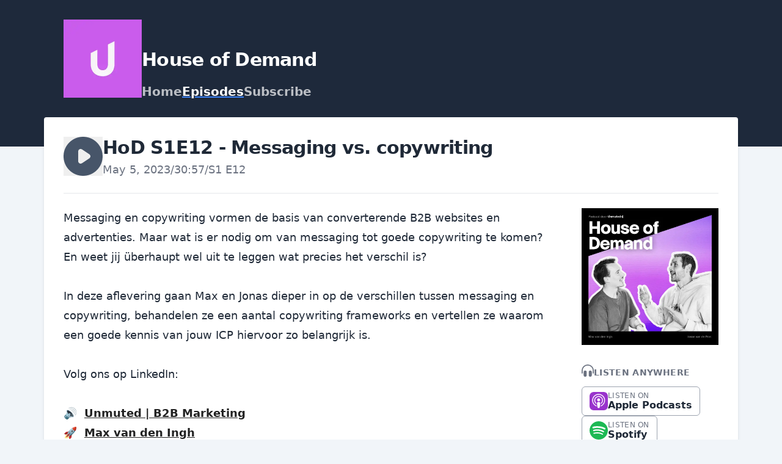

--- FILE ---
content_type: text/javascript; charset=utf-8
request_url: https://unmuted.transistor.fm/theme-assets/theme-graphite-1768515505.js
body_size: 23837
content:
(()=>{var Et=Object.create;var $e=Object.defineProperty;var St=Object.getOwnPropertyDescriptor;var Lt=Object.getOwnPropertyNames;var Tt=Object.getPrototypeOf,Ct=Object.prototype.hasOwnProperty;var At=(i,e)=>()=>(e||i((e={exports:{}}).exports,e),e.exports);var Rt=(i,e,t,s)=>{if(e&&typeof e=="object"||typeof e=="function")for(let r of Lt(e))!Ct.call(i,r)&&r!==t&&$e(i,r,{get:()=>e[r],enumerable:!(s=St(e,r))||s.enumerable});return i};var Pt=(i,e,t)=>(t=i!=null?Et(Tt(i)):{},Rt(e||!i||!i.__esModule?$e(t,"default",{value:i,enumerable:!0}):t,i));var at=At((X,We)=>{(function(e,t){typeof X=="object"&&typeof We=="object"?We.exports=t():typeof define=="function"&&define.amd?define([],t):typeof X=="object"?X.ClipboardJS=t():e.ClipboardJS=t()})(X,function(){return function(){var i={686:function(s,r,n){"use strict";n.d(r,{default:function(){return wt}});var o=n(279),c=n.n(o),u=n(370),v=n.n(u),b=n(817),E=n.n(b);function p(m){try{return document.execCommand(m)}catch{return!1}}var w=function(l){var a=E()(l);return p("cut"),a},g=w;function C(m){var l=document.documentElement.getAttribute("dir")==="rtl",a=document.createElement("textarea");a.style.fontSize="12pt",a.style.border="0",a.style.padding="0",a.style.margin="0",a.style.position="absolute",a.style[l?"right":"left"]="-9999px";var h=window.pageYOffset||document.documentElement.scrollTop;return a.style.top="".concat(h,"px"),a.setAttribute("readonly",""),a.value=m,a}var Ue=function(l,a){var h=C(l);a.container.appendChild(h);var d=E()(h);return p("copy"),h.remove(),d},ct=function(l){var a=arguments.length>1&&arguments[1]!==void 0?arguments[1]:{container:document.body},h="";return typeof l=="string"?h=Ue(l,a):l instanceof HTMLInputElement&&!["text","search","url","tel","password"].includes(l?.type)?h=Ue(l.value,a):(h=E()(l),p("copy")),h},me=ct;function Q(m){"@babel/helpers - typeof";return typeof Symbol=="function"&&typeof Symbol.iterator=="symbol"?Q=function(a){return typeof a}:Q=function(a){return a&&typeof Symbol=="function"&&a.constructor===Symbol&&a!==Symbol.prototype?"symbol":typeof a},Q(m)}var ht=function(){var l=arguments.length>0&&arguments[0]!==void 0?arguments[0]:{},a=l.action,h=a===void 0?"copy":a,d=l.container,f=l.target,A=l.text;if(h!=="copy"&&h!=="cut")throw new Error('Invalid "action" value, use either "copy" or "cut"');if(f!==void 0)if(f&&Q(f)==="object"&&f.nodeType===1){if(h==="copy"&&f.hasAttribute("disabled"))throw new Error('Invalid "target" attribute. Please use "readonly" instead of "disabled" attribute');if(h==="cut"&&(f.hasAttribute("readonly")||f.hasAttribute("disabled")))throw new Error(`Invalid "target" attribute. You can't cut text from elements with "readonly" or "disabled" attributes`)}else throw new Error('Invalid "target" value, use a valid Element');if(A)return me(A,{container:d});if(f)return h==="cut"?g(f):me(f,{container:d})},ut=ht;function V(m){"@babel/helpers - typeof";return typeof Symbol=="function"&&typeof Symbol.iterator=="symbol"?V=function(a){return typeof a}:V=function(a){return a&&typeof Symbol=="function"&&a.constructor===Symbol&&a!==Symbol.prototype?"symbol":typeof a},V(m)}function dt(m,l){if(!(m instanceof l))throw new TypeError("Cannot call a class as a function")}function je(m,l){for(var a=0;a<l.length;a++){var h=l[a];h.enumerable=h.enumerable||!1,h.configurable=!0,"value"in h&&(h.writable=!0),Object.defineProperty(m,h.key,h)}}function mt(m,l,a){return l&&je(m.prototype,l),a&&je(m,a),m}function ft(m,l){if(typeof l!="function"&&l!==null)throw new TypeError("Super expression must either be null or a function");m.prototype=Object.create(l&&l.prototype,{constructor:{value:m,writable:!0,configurable:!0}}),l&&fe(m,l)}function fe(m,l){return fe=Object.setPrototypeOf||function(h,d){return h.__proto__=d,h},fe(m,l)}function pt(m){var l=bt();return function(){var h=G(m),d;if(l){var f=G(this).constructor;d=Reflect.construct(h,arguments,f)}else d=h.apply(this,arguments);return gt(this,d)}}function gt(m,l){return l&&(V(l)==="object"||typeof l=="function")?l:vt(m)}function vt(m){if(m===void 0)throw new ReferenceError("this hasn't been initialised - super() hasn't been called");return m}function bt(){if(typeof Reflect>"u"||!Reflect.construct||Reflect.construct.sham)return!1;if(typeof Proxy=="function")return!0;try{return Date.prototype.toString.call(Reflect.construct(Date,[],function(){})),!0}catch{return!1}}function G(m){return G=Object.setPrototypeOf?Object.getPrototypeOf:function(a){return a.__proto__||Object.getPrototypeOf(a)},G(m)}function pe(m,l){var a="data-clipboard-".concat(m);if(l.hasAttribute(a))return l.getAttribute(a)}var yt=function(m){ft(a,m);var l=pt(a);function a(h,d){var f;return dt(this,a),f=l.call(this),f.resolveOptions(d),f.listenClick(h),f}return mt(a,[{key:"resolveOptions",value:function(){var d=arguments.length>0&&arguments[0]!==void 0?arguments[0]:{};this.action=typeof d.action=="function"?d.action:this.defaultAction,this.target=typeof d.target=="function"?d.target:this.defaultTarget,this.text=typeof d.text=="function"?d.text:this.defaultText,this.container=V(d.container)==="object"?d.container:document.body}},{key:"listenClick",value:function(d){var f=this;this.listener=v()(d,"click",function(A){return f.onClick(A)})}},{key:"onClick",value:function(d){var f=d.delegateTarget||d.currentTarget,A=this.action(f)||"copy",Z=ut({action:A,container:this.container,target:this.target(f),text:this.text(f)});this.emit(Z?"success":"error",{action:A,text:Z,trigger:f,clearSelection:function(){f&&f.focus(),window.getSelection().removeAllRanges()}})}},{key:"defaultAction",value:function(d){return pe("action",d)}},{key:"defaultTarget",value:function(d){var f=pe("target",d);if(f)return document.querySelector(f)}},{key:"defaultText",value:function(d){return pe("text",d)}},{key:"destroy",value:function(){this.listener.destroy()}}],[{key:"copy",value:function(d){var f=arguments.length>1&&arguments[1]!==void 0?arguments[1]:{container:document.body};return me(d,f)}},{key:"cut",value:function(d){return g(d)}},{key:"isSupported",value:function(){var d=arguments.length>0&&arguments[0]!==void 0?arguments[0]:["copy","cut"],f=typeof d=="string"?[d]:d,A=!!document.queryCommandSupported;return f.forEach(function(Z){A=A&&!!document.queryCommandSupported(Z)}),A}}]),a}(c()),wt=yt},828:function(s){var r=9;if(typeof Element<"u"&&!Element.prototype.matches){var n=Element.prototype;n.matches=n.matchesSelector||n.mozMatchesSelector||n.msMatchesSelector||n.oMatchesSelector||n.webkitMatchesSelector}function o(c,u){for(;c&&c.nodeType!==r;){if(typeof c.matches=="function"&&c.matches(u))return c;c=c.parentNode}}s.exports=o},438:function(s,r,n){var o=n(828);function c(b,E,p,w,g){var C=v.apply(this,arguments);return b.addEventListener(p,C,g),{destroy:function(){b.removeEventListener(p,C,g)}}}function u(b,E,p,w,g){return typeof b.addEventListener=="function"?c.apply(null,arguments):typeof p=="function"?c.bind(null,document).apply(null,arguments):(typeof b=="string"&&(b=document.querySelectorAll(b)),Array.prototype.map.call(b,function(C){return c(C,E,p,w,g)}))}function v(b,E,p,w){return function(g){g.delegateTarget=o(g.target,E),g.delegateTarget&&w.call(b,g)}}s.exports=u},879:function(s,r){r.node=function(n){return n!==void 0&&n instanceof HTMLElement&&n.nodeType===1},r.nodeList=function(n){var o=Object.prototype.toString.call(n);return n!==void 0&&(o==="[object NodeList]"||o==="[object HTMLCollection]")&&"length"in n&&(n.length===0||r.node(n[0]))},r.string=function(n){return typeof n=="string"||n instanceof String},r.fn=function(n){var o=Object.prototype.toString.call(n);return o==="[object Function]"}},370:function(s,r,n){var o=n(879),c=n(438);function u(p,w,g){if(!p&&!w&&!g)throw new Error("Missing required arguments");if(!o.string(w))throw new TypeError("Second argument must be a String");if(!o.fn(g))throw new TypeError("Third argument must be a Function");if(o.node(p))return v(p,w,g);if(o.nodeList(p))return b(p,w,g);if(o.string(p))return E(p,w,g);throw new TypeError("First argument must be a String, HTMLElement, HTMLCollection, or NodeList")}function v(p,w,g){return p.addEventListener(w,g),{destroy:function(){p.removeEventListener(w,g)}}}function b(p,w,g){return Array.prototype.forEach.call(p,function(C){C.addEventListener(w,g)}),{destroy:function(){Array.prototype.forEach.call(p,function(C){C.removeEventListener(w,g)})}}}function E(p,w,g){return c(document.body,p,w,g)}s.exports=u},817:function(s){function r(n){var o;if(n.nodeName==="SELECT")n.focus(),o=n.value;else if(n.nodeName==="INPUT"||n.nodeName==="TEXTAREA"){var c=n.hasAttribute("readonly");c||n.setAttribute("readonly",""),n.select(),n.setSelectionRange(0,n.value.length),c||n.removeAttribute("readonly"),o=n.value}else{n.hasAttribute("contenteditable")&&n.focus();var u=window.getSelection(),v=document.createRange();v.selectNodeContents(n),u.removeAllRanges(),u.addRange(v),o=u.toString()}return o}s.exports=r},279:function(s){function r(){}r.prototype={on:function(n,o,c){var u=this.e||(this.e={});return(u[n]||(u[n]=[])).push({fn:o,ctx:c}),this},once:function(n,o,c){var u=this;function v(){u.off(n,v),o.apply(c,arguments)}return v._=o,this.on(n,v,c)},emit:function(n){var o=[].slice.call(arguments,1),c=((this.e||(this.e={}))[n]||[]).slice(),u=0,v=c.length;for(u;u<v;u++)c[u].fn.apply(c[u].ctx,o);return this},off:function(n,o){var c=this.e||(this.e={}),u=c[n],v=[];if(u&&o)for(var b=0,E=u.length;b<E;b++)u[b].fn!==o&&u[b].fn._!==o&&v.push(u[b]);return v.length?c[n]=v:delete c[n],this}},s.exports=r,s.exports.TinyEmitter=r}},e={};function t(s){if(e[s])return e[s].exports;var r=e[s]={exports:{}};return i[s](r,r.exports,t),r.exports}return function(){t.n=function(s){var r=s&&s.__esModule?function(){return s.default}:function(){return s};return t.d(r,{a:r}),r}}(),function(){t.d=function(s,r){for(var n in r)t.o(r,n)&&!t.o(s,n)&&Object.defineProperty(s,n,{enumerable:!0,get:r[n]})}}(),function(){t.o=function(s,r){return Object.prototype.hasOwnProperty.call(s,r)}}(),t(686)}().default})});(function(){if(window.Reflect===void 0||window.customElements===void 0||window.customElements.polyfillWrapFlushCallback)return;let i=HTMLElement,e={HTMLElement:function(){return Reflect.construct(i,[],this.constructor)}};window.HTMLElement=e.HTMLElement,HTMLElement.prototype=i.prototype,HTMLElement.prototype.constructor=HTMLElement,Object.setPrototypeOf(HTMLElement,i)})();(function(i){if(typeof i.requestSubmit=="function")return;i.requestSubmit=function(s){s?(e(s,this),s.click()):(s=document.createElement("input"),s.type="submit",s.hidden=!0,this.appendChild(s),s.click(),this.removeChild(s))};function e(s,r){s instanceof HTMLElement||t(TypeError,"parameter 1 is not of type 'HTMLElement'"),s.type=="submit"||t(TypeError,"The specified element is not a submit button"),s.form==r||t(DOMException,"The specified element is not owned by this form element","NotFoundError")}function t(s,r,n){throw new s("Failed to execute 'requestSubmit' on 'HTMLFormElement': "+r+".",n)}})(HTMLFormElement.prototype);var Xe=new WeakMap;function kt(i){let e=i instanceof Element?i:i instanceof Node?i.parentElement:null,t=e?e.closest("input, button"):null;return t?.type=="submit"?t:null}function Ft(i){let e=kt(i.target);e&&e.form&&Xe.set(e.form,e)}(function(){if("submitter"in Event.prototype)return;let i=window.Event.prototype;if("SubmitEvent"in window&&/Apple Computer/.test(navigator.vendor))i=window.SubmitEvent.prototype;else if("SubmitEvent"in window)return;addEventListener("click",Ft,!0),Object.defineProperty(i,"submitter",{get(){if(this.type=="submit"&&this.target instanceof HTMLFormElement)return Xe.get(this.target)}})})();var q;(function(i){i.eager="eager",i.lazy="lazy"})(q||(q={}));var F=class i extends HTMLElement{static get observedAttributes(){return["disabled","complete","loading","src"]}constructor(){super(),this.loaded=Promise.resolve(),this.delegate=new i.delegateConstructor(this)}connectedCallback(){this.delegate.connect()}disconnectedCallback(){this.delegate.disconnect()}reload(){return this.delegate.sourceURLReloaded()}attributeChangedCallback(e){e=="loading"?this.delegate.loadingStyleChanged():e=="complete"?this.delegate.completeChanged():e=="src"?this.delegate.sourceURLChanged():this.delegate.disabledChanged()}get src(){return this.getAttribute("src")}set src(e){e?this.setAttribute("src",e):this.removeAttribute("src")}get loading(){return Mt(this.getAttribute("loading")||"")}set loading(e){e?this.setAttribute("loading",e):this.removeAttribute("loading")}get disabled(){return this.hasAttribute("disabled")}set disabled(e){e?this.setAttribute("disabled",""):this.removeAttribute("disabled")}get autoscroll(){return this.hasAttribute("autoscroll")}set autoscroll(e){e?this.setAttribute("autoscroll",""):this.removeAttribute("autoscroll")}get complete(){return!this.delegate.isLoading}get isActive(){return this.ownerDocument===document&&!this.isPreview}get isPreview(){var e,t;return(t=(e=this.ownerDocument)===null||e===void 0?void 0:e.documentElement)===null||t===void 0?void 0:t.hasAttribute("data-turbo-preview")}};function Mt(i){switch(i.toLowerCase()){case"lazy":return q.lazy;default:return q.eager}}function L(i){return new URL(i.toString(),document.baseURI)}function O(i){let e;if(i.hash)return i.hash.slice(1);if(e=i.href.match(/#(.*)$/))return e[1]}function Ve(i,e){let t=e?.getAttribute("formaction")||i.getAttribute("action")||i.action;return L(t)}function It(i){return(Bt(i).match(/\.[^.]*$/)||[])[0]||""}function Ht(i){return!!It(i).match(/^(?:|\.(?:htm|html|xhtml|php))$/)}function qt(i,e){let t=xt(e);return i.href===L(t).href||i.href.startsWith(t)}function x(i,e){return qt(i,e)&&Ht(i)}function ge(i){let e=O(i);return e!=null?i.href.slice(0,-(e.length+1)):i.href}function ee(i){return ge(i)}function _t(i,e){return L(i).href==L(e).href}function Ot(i){return i.pathname.split("/").slice(1)}function Bt(i){return Ot(i).slice(-1)[0]}function xt(i){return Nt(i.origin+i.pathname)}function Nt(i){return i.endsWith("/")?i:i+"/"}var W=class{constructor(e){this.response=e}get succeeded(){return this.response.ok}get failed(){return!this.succeeded}get clientError(){return this.statusCode>=400&&this.statusCode<=499}get serverError(){return this.statusCode>=500&&this.statusCode<=599}get redirected(){return this.response.redirected}get location(){return L(this.response.url)}get isHTML(){return this.contentType&&this.contentType.match(/^(?:text\/([^\s;,]+\b)?html|application\/xhtml\+xml)\b/)}get statusCode(){return this.response.status}get contentType(){return this.header("Content-Type")}get responseText(){return this.response.clone().text()}get responseHTML(){return this.isHTML?this.response.clone().text():Promise.resolve(void 0)}header(e){return this.response.headers.get(e)}};function U(i){if(i.getAttribute("data-turbo-eval")=="false")return i;{let e=document.createElement("script"),t=se("csp-nonce");return t&&(e.nonce=t),e.textContent=i.textContent,e.async=!1,Dt(e,i),e}}function Dt(i,e){for(let{name:t,value:s}of e.attributes)i.setAttribute(t,s)}function Vt(i){let e=document.createElement("template");return e.innerHTML=i,e.content}function S(i,{target:e,cancelable:t,detail:s}={}){let r=new CustomEvent(i,{cancelable:t,bubbles:!0,composed:!0,detail:s});return e&&e.isConnected?e.dispatchEvent(r):document.documentElement.dispatchEvent(r),r}function te(){return new Promise(i=>requestAnimationFrame(()=>i()))}function Wt(){return new Promise(i=>setTimeout(()=>i(),0))}function Ut(){return Promise.resolve()}function Qe(i=""){return new DOMParser().parseFromString(i,"text/html")}function Ge(i,...e){let t=jt(i,e).replace(/^\n/,"").split(`
`),s=t[0].match(/^\s+/),r=s?s[0].length:0;return t.map(n=>n.slice(r)).join(`
`)}function jt(i,e){return i.reduce((t,s,r)=>{let n=e[r]==null?"":e[r];return t+s+n},"")}function N(){return Array.from({length:36}).map((i,e)=>e==8||e==13||e==18||e==23?"-":e==14?"4":e==19?(Math.floor(Math.random()*4)+8).toString(16):Math.floor(Math.random()*15).toString(16)).join("")}function ie(i,...e){for(let t of e.map(s=>s?.getAttribute(i)))if(typeof t=="string")return t;return null}function $t(i,...e){return e.some(t=>t&&t.hasAttribute(i))}function ve(...i){for(let e of i)e.localName=="turbo-frame"&&e.setAttribute("busy",""),e.setAttribute("aria-busy","true")}function be(...i){for(let e of i)e.localName=="turbo-frame"&&e.removeAttribute("busy"),e.removeAttribute("aria-busy")}function zt(i,e=2e3){return new Promise(t=>{let s=()=>{i.removeEventListener("error",s),i.removeEventListener("load",s),t()};i.addEventListener("load",s,{once:!0}),i.addEventListener("error",s,{once:!0}),setTimeout(t,e)})}function Ze(i){switch(i){case"replace":return history.replaceState;case"advance":case"restore":return history.pushState}}function Kt(i){return i=="advance"||i=="replace"||i=="restore"}function de(...i){let e=ie("data-turbo-action",...i);return Kt(e)?e:null}function et(i){return document.querySelector(`meta[name="${i}"]`)}function se(i){let e=et(i);return e&&e.content}function Yt(i,e){let t=et(i);return t||(t=document.createElement("meta"),t.setAttribute("name",i),document.head.appendChild(t)),t.setAttribute("content",e),t}function re(i,e){var t;if(i instanceof Element)return i.closest(e)||re(i.assignedSlot||((t=i.getRootNode())===null||t===void 0?void 0:t.host),e)}var T;(function(i){i[i.get=0]="get",i[i.post=1]="post",i[i.put=2]="put",i[i.patch=3]="patch",i[i.delete=4]="delete"})(T||(T={}));function Jt(i){switch(i.toLowerCase()){case"get":return T.get;case"post":return T.post;case"put":return T.put;case"patch":return T.patch;case"delete":return T.delete}}var j=class{constructor(e,t,s,r=new URLSearchParams,n=null){this.abortController=new AbortController,this.resolveRequestPromise=o=>{},this.delegate=e,this.method=t,this.headers=this.defaultHeaders,this.body=r,this.url=s,this.target=n}get location(){return this.url}get params(){return this.url.searchParams}get entries(){return this.body?Array.from(this.body.entries()):[]}cancel(){this.abortController.abort()}async perform(){let{fetchOptions:e}=this;this.delegate.prepareRequest(this),await this.allowRequestToBeIntercepted(e);try{this.delegate.requestStarted(this);let t=await fetch(this.url.href,e);return await this.receive(t)}catch(t){if(t.name!=="AbortError")throw this.willDelegateErrorHandling(t)&&this.delegate.requestErrored(this,t),t}finally{this.delegate.requestFinished(this)}}async receive(e){let t=new W(e);return S("turbo:before-fetch-response",{cancelable:!0,detail:{fetchResponse:t},target:this.target}).defaultPrevented?this.delegate.requestPreventedHandlingResponse(this,t):t.succeeded?this.delegate.requestSucceededWithResponse(this,t):this.delegate.requestFailedWithResponse(this,t),t}get fetchOptions(){var e;return{method:T[this.method].toUpperCase(),credentials:"same-origin",headers:this.headers,redirect:"follow",body:this.isSafe?null:this.body,signal:this.abortSignal,referrer:(e=this.delegate.referrer)===null||e===void 0?void 0:e.href}}get defaultHeaders(){return{Accept:"text/html, application/xhtml+xml"}}get isSafe(){return this.method===T.get}get abortSignal(){return this.abortController.signal}acceptResponseType(e){this.headers.Accept=[e,this.headers.Accept].join(", ")}async allowRequestToBeIntercepted(e){let t=new Promise(r=>this.resolveRequestPromise=r);S("turbo:before-fetch-request",{cancelable:!0,detail:{fetchOptions:e,url:this.url,resume:this.resolveRequestPromise},target:this.target}).defaultPrevented&&await t}willDelegateErrorHandling(e){return!S("turbo:fetch-request-error",{target:this.target,cancelable:!0,detail:{request:this,error:e}}).defaultPrevented}},ye=class{constructor(e,t){this.started=!1,this.intersect=s=>{let r=s.slice(-1)[0];r?.isIntersecting&&this.delegate.elementAppearedInViewport(this.element)},this.delegate=e,this.element=t,this.intersectionObserver=new IntersectionObserver(this.intersect)}start(){this.started||(this.started=!0,this.intersectionObserver.observe(this.element))}stop(){this.started&&(this.started=!1,this.intersectionObserver.unobserve(this.element))}},M=class{static wrap(e){return typeof e=="string"?new this(Vt(e)):e}constructor(e){this.fragment=Xt(e)}};M.contentType="text/vnd.turbo-stream.html";function Xt(i){for(let e of i.querySelectorAll("turbo-stream")){let t=document.importNode(e,!0);for(let s of t.templateElement.content.querySelectorAll("script"))s.replaceWith(U(s));e.replaceWith(t)}return i}var I;(function(i){i[i.initialized=0]="initialized",i[i.requesting=1]="requesting",i[i.waiting=2]="waiting",i[i.receiving=3]="receiving",i[i.stopping=4]="stopping",i[i.stopped=5]="stopped"})(I||(I={}));var H;(function(i){i.urlEncoded="application/x-www-form-urlencoded",i.multipart="multipart/form-data",i.plain="text/plain"})(H||(H={}));function Qt(i){switch(i.toLowerCase()){case H.multipart:return H.multipart;case H.plain:return H.plain;default:return H.urlEncoded}}var $=class i{static confirmMethod(e,t,s){return Promise.resolve(confirm(e))}constructor(e,t,s,r=!1){this.state=I.initialized,this.delegate=e,this.formElement=t,this.submitter=s,this.formData=Gt(t,s),this.location=L(this.action),this.method==T.get&&ti(this.location,[...this.body.entries()]),this.fetchRequest=new j(this,this.method,this.location,this.body,this.formElement),this.mustRedirect=r}get method(){var e;let t=((e=this.submitter)===null||e===void 0?void 0:e.getAttribute("formmethod"))||this.formElement.getAttribute("method")||"";return Jt(t.toLowerCase())||T.get}get action(){var e;let t=typeof this.formElement.action=="string"?this.formElement.action:null;return!((e=this.submitter)===null||e===void 0)&&e.hasAttribute("formaction")?this.submitter.getAttribute("formaction")||"":this.formElement.getAttribute("action")||t||""}get body(){return this.enctype==H.urlEncoded||this.method==T.get?new URLSearchParams(this.stringFormData):this.formData}get enctype(){var e;return Qt(((e=this.submitter)===null||e===void 0?void 0:e.getAttribute("formenctype"))||this.formElement.enctype)}get isSafe(){return this.fetchRequest.isSafe}get stringFormData(){return[...this.formData].reduce((e,[t,s])=>e.concat(typeof s=="string"?[[t,s]]:[]),[])}async start(){let{initialized:e,requesting:t}=I,s=ie("data-turbo-confirm",this.submitter,this.formElement);if(!(typeof s=="string"&&!await i.confirmMethod(s,this.formElement,this.submitter))&&this.state==e)return this.state=t,this.fetchRequest.perform()}stop(){let{stopping:e,stopped:t}=I;if(this.state!=e&&this.state!=t)return this.state=e,this.fetchRequest.cancel(),!0}prepareRequest(e){if(!e.isSafe){let t=Zt(se("csrf-param"))||se("csrf-token");t&&(e.headers["X-CSRF-Token"]=t)}this.requestAcceptsTurboStreamResponse(e)&&e.acceptResponseType(M.contentType)}requestStarted(e){var t;this.state=I.waiting,(t=this.submitter)===null||t===void 0||t.setAttribute("disabled",""),this.setSubmitsWith(),S("turbo:submit-start",{target:this.formElement,detail:{formSubmission:this}}),this.delegate.formSubmissionStarted(this)}requestPreventedHandlingResponse(e,t){this.result={success:t.succeeded,fetchResponse:t}}requestSucceededWithResponse(e,t){if(t.clientError||t.serverError)this.delegate.formSubmissionFailedWithResponse(this,t);else if(this.requestMustRedirect(e)&&ei(t)){let s=new Error("Form responses must redirect to another location");this.delegate.formSubmissionErrored(this,s)}else this.state=I.receiving,this.result={success:!0,fetchResponse:t},this.delegate.formSubmissionSucceededWithResponse(this,t)}requestFailedWithResponse(e,t){this.result={success:!1,fetchResponse:t},this.delegate.formSubmissionFailedWithResponse(this,t)}requestErrored(e,t){this.result={success:!1,error:t},this.delegate.formSubmissionErrored(this,t)}requestFinished(e){var t;this.state=I.stopped,(t=this.submitter)===null||t===void 0||t.removeAttribute("disabled"),this.resetSubmitterText(),S("turbo:submit-end",{target:this.formElement,detail:Object.assign({formSubmission:this},this.result)}),this.delegate.formSubmissionFinished(this)}setSubmitsWith(){if(!(!this.submitter||!this.submitsWith)){if(this.submitter.matches("button"))this.originalSubmitText=this.submitter.innerHTML,this.submitter.innerHTML=this.submitsWith;else if(this.submitter.matches("input")){let e=this.submitter;this.originalSubmitText=e.value,e.value=this.submitsWith}}}resetSubmitterText(){if(!(!this.submitter||!this.originalSubmitText)){if(this.submitter.matches("button"))this.submitter.innerHTML=this.originalSubmitText;else if(this.submitter.matches("input")){let e=this.submitter;e.value=this.originalSubmitText}}}requestMustRedirect(e){return!e.isSafe&&this.mustRedirect}requestAcceptsTurboStreamResponse(e){return!e.isSafe||$t("data-turbo-stream",this.submitter,this.formElement)}get submitsWith(){var e;return(e=this.submitter)===null||e===void 0?void 0:e.getAttribute("data-turbo-submits-with")}};function Gt(i,e){let t=new FormData(i),s=e?.getAttribute("name"),r=e?.getAttribute("value");return s&&t.append(s,r||""),t}function Zt(i){if(i!=null){let t=(document.cookie?document.cookie.split("; "):[]).find(s=>s.startsWith(i));if(t){let s=t.split("=").slice(1).join("=");return s?decodeURIComponent(s):void 0}}}function ei(i){return i.statusCode==200&&!i.redirected}function ti(i,e){let t=new URLSearchParams;for(let[s,r]of e)r instanceof File||t.append(s,r);return i.search=t.toString(),i}var D=class{constructor(e){this.element=e}get activeElement(){return this.element.ownerDocument.activeElement}get children(){return[...this.element.children]}hasAnchor(e){return this.getElementForAnchor(e)!=null}getElementForAnchor(e){return e?this.element.querySelector(`[id='${e}'], a[name='${e}']`):null}get isConnected(){return this.element.isConnected}get firstAutofocusableElement(){let e="[inert], :disabled, [hidden], details:not([open]), dialog:not([open])";for(let t of this.element.querySelectorAll("[autofocus]"))if(t.closest(e)==null)return t;return null}get permanentElements(){return it(this.element)}getPermanentElementById(e){return tt(this.element,e)}getPermanentElementMapForSnapshot(e){let t={};for(let s of this.permanentElements){let{id:r}=s,n=e.getPermanentElementById(r);n&&(t[r]=[s,n])}return t}};function tt(i,e){return i.querySelector(`#${e}[data-turbo-permanent]`)}function it(i){return i.querySelectorAll("[id][data-turbo-permanent]")}var z=class{constructor(e,t){this.started=!1,this.submitCaptured=()=>{this.eventTarget.removeEventListener("submit",this.submitBubbled,!1),this.eventTarget.addEventListener("submit",this.submitBubbled,!1)},this.submitBubbled=s=>{if(!s.defaultPrevented){let r=s.target instanceof HTMLFormElement?s.target:void 0,n=s.submitter||void 0;r&&ii(r,n)&&si(r,n)&&this.delegate.willSubmitForm(r,n)&&(s.preventDefault(),s.stopImmediatePropagation(),this.delegate.formSubmitted(r,n))}},this.delegate=e,this.eventTarget=t}start(){this.started||(this.eventTarget.addEventListener("submit",this.submitCaptured,!0),this.started=!0)}stop(){this.started&&(this.eventTarget.removeEventListener("submit",this.submitCaptured,!0),this.started=!1)}};function ii(i,e){return(e?.getAttribute("formmethod")||i.getAttribute("method"))!="dialog"}function si(i,e){if(e?.hasAttribute("formtarget")||i.hasAttribute("target")){let t=e?.getAttribute("formtarget")||i.target;for(let s of document.getElementsByName(t))if(s instanceof HTMLIFrameElement)return!1;return!0}else return!0}var ne=class{constructor(e,t){this.resolveRenderPromise=s=>{},this.resolveInterceptionPromise=s=>{},this.delegate=e,this.element=t}scrollToAnchor(e){let t=this.snapshot.getElementForAnchor(e);t?(this.scrollToElement(t),this.focusElement(t)):this.scrollToPosition({x:0,y:0})}scrollToAnchorFromLocation(e){this.scrollToAnchor(O(e))}scrollToElement(e){e.scrollIntoView()}focusElement(e){e instanceof HTMLElement&&(e.hasAttribute("tabindex")?e.focus():(e.setAttribute("tabindex","-1"),e.focus(),e.removeAttribute("tabindex")))}scrollToPosition({x:e,y:t}){this.scrollRoot.scrollTo(e,t)}scrollToTop(){this.scrollToPosition({x:0,y:0})}get scrollRoot(){return window}async render(e){let{isPreview:t,shouldRender:s,newSnapshot:r}=e;if(s)try{this.renderPromise=new Promise(u=>this.resolveRenderPromise=u),this.renderer=e,await this.prepareToRenderSnapshot(e);let n=new Promise(u=>this.resolveInterceptionPromise=u),o={resume:this.resolveInterceptionPromise,render:this.renderer.renderElement};this.delegate.allowsImmediateRender(r,o)||await n,await this.renderSnapshot(e),this.delegate.viewRenderedSnapshot(r,t),this.delegate.preloadOnLoadLinksForView(this.element),this.finishRenderingSnapshot(e)}finally{delete this.renderer,this.resolveRenderPromise(void 0),delete this.renderPromise}else this.invalidate(e.reloadReason)}invalidate(e){this.delegate.viewInvalidated(e)}async prepareToRenderSnapshot(e){this.markAsPreview(e.isPreview),await e.prepareToRender()}markAsPreview(e){e?this.element.setAttribute("data-turbo-preview",""):this.element.removeAttribute("data-turbo-preview")}async renderSnapshot(e){await e.render()}finishRenderingSnapshot(e){e.finishRendering()}},we=class extends ne{missing(){this.element.innerHTML='<strong class="turbo-frame-error">Content missing</strong>'}get snapshot(){return new D(this.element)}},oe=class{constructor(e,t){this.clickBubbled=s=>{this.respondsToEventTarget(s.target)?this.clickEvent=s:delete this.clickEvent},this.linkClicked=s=>{this.clickEvent&&this.respondsToEventTarget(s.target)&&s.target instanceof Element&&this.delegate.shouldInterceptLinkClick(s.target,s.detail.url,s.detail.originalEvent)&&(this.clickEvent.preventDefault(),s.preventDefault(),this.delegate.linkClickIntercepted(s.target,s.detail.url,s.detail.originalEvent)),delete this.clickEvent},this.willVisit=s=>{delete this.clickEvent},this.delegate=e,this.element=t}start(){this.element.addEventListener("click",this.clickBubbled),document.addEventListener("turbo:click",this.linkClicked),document.addEventListener("turbo:before-visit",this.willVisit)}stop(){this.element.removeEventListener("click",this.clickBubbled),document.removeEventListener("turbo:click",this.linkClicked),document.removeEventListener("turbo:before-visit",this.willVisit)}respondsToEventTarget(e){let t=e instanceof Element?e:e instanceof Node?e.parentElement:null;return t&&t.closest("turbo-frame, html")==this.element}},ae=class{constructor(e,t){this.started=!1,this.clickCaptured=()=>{this.eventTarget.removeEventListener("click",this.clickBubbled,!1),this.eventTarget.addEventListener("click",this.clickBubbled,!1)},this.clickBubbled=s=>{if(s instanceof MouseEvent&&this.clickEventIsSignificant(s)){let r=s.composedPath&&s.composedPath()[0]||s.target,n=this.findLinkFromClickTarget(r);if(n&&ri(n)){let o=this.getLocationForLink(n);this.delegate.willFollowLinkToLocation(n,o,s)&&(s.preventDefault(),this.delegate.followedLinkToLocation(n,o))}}},this.delegate=e,this.eventTarget=t}start(){this.started||(this.eventTarget.addEventListener("click",this.clickCaptured,!0),this.started=!0)}stop(){this.started&&(this.eventTarget.removeEventListener("click",this.clickCaptured,!0),this.started=!1)}clickEventIsSignificant(e){return!(e.target&&e.target.isContentEditable||e.defaultPrevented||e.which>1||e.altKey||e.ctrlKey||e.metaKey||e.shiftKey)}findLinkFromClickTarget(e){return re(e,"a[href]:not([target^=_]):not([download])")}getLocationForLink(e){return L(e.getAttribute("href")||"")}};function ri(i){if(i.hasAttribute("target")){for(let e of document.getElementsByName(i.target))if(e instanceof HTMLIFrameElement)return!1;return!0}else return!0}var le=class{constructor(e,t){this.delegate=e,this.linkInterceptor=new ae(this,t)}start(){this.linkInterceptor.start()}stop(){this.linkInterceptor.stop()}willFollowLinkToLocation(e,t,s){return this.delegate.willSubmitFormLinkToLocation(e,t,s)&&e.hasAttribute("data-turbo-method")}followedLinkToLocation(e,t){let s=document.createElement("form"),r="hidden";for(let[E,p]of t.searchParams)s.append(Object.assign(document.createElement("input"),{type:r,name:E,value:p}));let n=Object.assign(t,{search:""});s.setAttribute("data-turbo","true"),s.setAttribute("action",n.href),s.setAttribute("hidden","");let o=e.getAttribute("data-turbo-method");o&&s.setAttribute("method",o);let c=e.getAttribute("data-turbo-frame");c&&s.setAttribute("data-turbo-frame",c);let u=de(e);u&&s.setAttribute("data-turbo-action",u);let v=e.getAttribute("data-turbo-confirm");v&&s.setAttribute("data-turbo-confirm",v),e.hasAttribute("data-turbo-stream")&&s.setAttribute("data-turbo-stream",""),this.delegate.submittedFormLinkToLocation(e,t,s),document.body.appendChild(s),s.addEventListener("turbo:submit-end",()=>s.remove(),{once:!0}),requestAnimationFrame(()=>s.requestSubmit())}},ce=class{static async preservingPermanentElements(e,t,s){let r=new this(e,t);r.enter(),await s(),r.leave()}constructor(e,t){this.delegate=e,this.permanentElementMap=t}enter(){for(let e in this.permanentElementMap){let[t,s]=this.permanentElementMap[e];this.delegate.enteringBardo(t,s),this.replaceNewPermanentElementWithPlaceholder(s)}}leave(){for(let e in this.permanentElementMap){let[t]=this.permanentElementMap[e];this.replaceCurrentPermanentElementWithClone(t),this.replacePlaceholderWithPermanentElement(t),this.delegate.leavingBardo(t)}}replaceNewPermanentElementWithPlaceholder(e){let t=ni(e);e.replaceWith(t)}replaceCurrentPermanentElementWithClone(e){let t=e.cloneNode(!0);e.replaceWith(t)}replacePlaceholderWithPermanentElement(e){let t=this.getPlaceholderById(e.id);t?.replaceWith(e)}getPlaceholderById(e){return this.placeholders.find(t=>t.content==e)}get placeholders(){return[...document.querySelectorAll("meta[name=turbo-permanent-placeholder][content]")]}};function ni(i){let e=document.createElement("meta");return e.setAttribute("name","turbo-permanent-placeholder"),e.setAttribute("content",i.id),e}var K=class{constructor(e,t,s,r,n=!0){this.activeElement=null,this.currentSnapshot=e,this.newSnapshot=t,this.isPreview=r,this.willRender=n,this.renderElement=s,this.promise=new Promise((o,c)=>this.resolvingFunctions={resolve:o,reject:c})}get shouldRender(){return!0}get reloadReason(){}prepareToRender(){}finishRendering(){this.resolvingFunctions&&(this.resolvingFunctions.resolve(),delete this.resolvingFunctions)}async preservingPermanentElements(e){await ce.preservingPermanentElements(this,this.permanentElementMap,e)}focusFirstAutofocusableElement(){let e=this.connectedSnapshot.firstAutofocusableElement;oi(e)&&e.focus()}enteringBardo(e){this.activeElement||e.contains(this.currentSnapshot.activeElement)&&(this.activeElement=this.currentSnapshot.activeElement)}leavingBardo(e){e.contains(this.activeElement)&&this.activeElement instanceof HTMLElement&&(this.activeElement.focus(),this.activeElement=null)}get connectedSnapshot(){return this.newSnapshot.isConnected?this.newSnapshot:this.currentSnapshot}get currentElement(){return this.currentSnapshot.element}get newElement(){return this.newSnapshot.element}get permanentElementMap(){return this.currentSnapshot.getPermanentElementMapForSnapshot(this.newSnapshot)}};function oi(i){return i&&typeof i.focus=="function"}var Y=class extends K{static renderElement(e,t){var s;let r=document.createRange();r.selectNodeContents(e),r.deleteContents();let n=t,o=(s=n.ownerDocument)===null||s===void 0?void 0:s.createRange();o&&(o.selectNodeContents(n),e.appendChild(o.extractContents()))}constructor(e,t,s,r,n,o=!0){super(t,s,r,n,o),this.delegate=e}get shouldRender(){return!0}async render(){await te(),this.preservingPermanentElements(()=>{this.loadFrameElement()}),this.scrollFrameIntoView(),await te(),this.focusFirstAutofocusableElement(),await te(),this.activateScriptElements()}loadFrameElement(){this.delegate.willRenderFrame(this.currentElement,this.newElement),this.renderElement(this.currentElement,this.newElement)}scrollFrameIntoView(){if(this.currentElement.autoscroll||this.newElement.autoscroll){let e=this.currentElement.firstElementChild,t=ai(this.currentElement.getAttribute("data-autoscroll-block"),"end"),s=li(this.currentElement.getAttribute("data-autoscroll-behavior"),"auto");if(e)return e.scrollIntoView({block:t,behavior:s}),!0}return!1}activateScriptElements(){for(let e of this.newScriptElements){let t=U(e);e.replaceWith(t)}}get newScriptElements(){return this.currentElement.querySelectorAll("script")}};function ai(i,e){return i=="end"||i=="start"||i=="center"||i=="nearest"?i:e}function li(i,e){return i=="auto"||i=="smooth"?i:e}var he=class i{static get defaultCSS(){return Ge`
      .turbo-progress-bar {
        position: fixed;
        display: block;
        top: 0;
        left: 0;
        height: 3px;
        background: #0076ff;
        z-index: 2147483647;
        transition:
          width ${i.animationDuration}ms ease-out,
          opacity ${i.animationDuration/2}ms ${i.animationDuration/2}ms ease-in;
        transform: translate3d(0, 0, 0);
      }
    `}constructor(){this.hiding=!1,this.value=0,this.visible=!1,this.trickle=()=>{this.setValue(this.value+Math.random()/100)},this.stylesheetElement=this.createStylesheetElement(),this.progressElement=this.createProgressElement(),this.installStylesheetElement(),this.setValue(0)}show(){this.visible||(this.visible=!0,this.installProgressElement(),this.startTrickling())}hide(){this.visible&&!this.hiding&&(this.hiding=!0,this.fadeProgressElement(()=>{this.uninstallProgressElement(),this.stopTrickling(),this.visible=!1,this.hiding=!1}))}setValue(e){this.value=e,this.refresh()}installStylesheetElement(){document.head.insertBefore(this.stylesheetElement,document.head.firstChild)}installProgressElement(){this.progressElement.style.width="0",this.progressElement.style.opacity="1",document.documentElement.insertBefore(this.progressElement,document.body),this.refresh()}fadeProgressElement(e){this.progressElement.style.opacity="0",setTimeout(e,i.animationDuration*1.5)}uninstallProgressElement(){this.progressElement.parentNode&&document.documentElement.removeChild(this.progressElement)}startTrickling(){this.trickleInterval||(this.trickleInterval=window.setInterval(this.trickle,i.animationDuration))}stopTrickling(){window.clearInterval(this.trickleInterval),delete this.trickleInterval}refresh(){requestAnimationFrame(()=>{this.progressElement.style.width=`${10+this.value*90}%`})}createStylesheetElement(){let e=document.createElement("style");return e.type="text/css",e.textContent=i.defaultCSS,this.cspNonce&&(e.nonce=this.cspNonce),e}createProgressElement(){let e=document.createElement("div");return e.className="turbo-progress-bar",e}get cspNonce(){return se("csp-nonce")}};he.animationDuration=300;var Ee=class extends D{constructor(){super(...arguments),this.detailsByOuterHTML=this.children.filter(e=>!di(e)).map(e=>pi(e)).reduce((e,t)=>{let{outerHTML:s}=t,r=s in e?e[s]:{type:ci(t),tracked:hi(t),elements:[]};return Object.assign(Object.assign({},e),{[s]:Object.assign(Object.assign({},r),{elements:[...r.elements,t]})})},{})}get trackedElementSignature(){return Object.keys(this.detailsByOuterHTML).filter(e=>this.detailsByOuterHTML[e].tracked).join("")}getScriptElementsNotInSnapshot(e){return this.getElementsMatchingTypeNotInSnapshot("script",e)}getStylesheetElementsNotInSnapshot(e){return this.getElementsMatchingTypeNotInSnapshot("stylesheet",e)}getElementsMatchingTypeNotInSnapshot(e,t){return Object.keys(this.detailsByOuterHTML).filter(s=>!(s in t.detailsByOuterHTML)).map(s=>this.detailsByOuterHTML[s]).filter(({type:s})=>s==e).map(({elements:[s]})=>s)}get provisionalElements(){return Object.keys(this.detailsByOuterHTML).reduce((e,t)=>{let{type:s,tracked:r,elements:n}=this.detailsByOuterHTML[t];return s==null&&!r?[...e,...n]:n.length>1?[...e,...n.slice(1)]:e},[])}getMetaValue(e){let t=this.findMetaElementByName(e);return t?t.getAttribute("content"):null}findMetaElementByName(e){return Object.keys(this.detailsByOuterHTML).reduce((t,s)=>{let{elements:[r]}=this.detailsByOuterHTML[s];return fi(r,e)?r:t},void 0)}};function ci(i){if(ui(i))return"script";if(mi(i))return"stylesheet"}function hi(i){return i.getAttribute("data-turbo-track")=="reload"}function ui(i){return i.localName=="script"}function di(i){return i.localName=="noscript"}function mi(i){let e=i.localName;return e=="style"||e=="link"&&i.getAttribute("rel")=="stylesheet"}function fi(i,e){return i.localName=="meta"&&i.getAttribute("name")==e}function pi(i){return i.hasAttribute("nonce")&&i.setAttribute("nonce",""),i}var P=class i extends D{static fromHTMLString(e=""){return this.fromDocument(Qe(e))}static fromElement(e){return this.fromDocument(e.ownerDocument)}static fromDocument({head:e,body:t}){return new this(t,new Ee(e))}constructor(e,t){super(e),this.headSnapshot=t}clone(){let e=this.element.cloneNode(!0),t=this.element.querySelectorAll("select"),s=e.querySelectorAll("select");for(let[r,n]of t.entries()){let o=s[r];for(let c of o.selectedOptions)c.selected=!1;for(let c of n.selectedOptions)o.options[c.index].selected=!0}for(let r of e.querySelectorAll('input[type="password"]'))r.value="";return new i(e,this.headSnapshot)}get headElement(){return this.headSnapshot.element}get rootLocation(){var e;let t=(e=this.getSetting("root"))!==null&&e!==void 0?e:"/";return L(t)}get cacheControlValue(){return this.getSetting("cache-control")}get isPreviewable(){return this.cacheControlValue!="no-preview"}get isCacheable(){return this.cacheControlValue!="no-cache"}get isVisitable(){return this.getSetting("visit-control")!="reload"}getSetting(e){return this.headSnapshot.getMetaValue(`turbo-${e}`)}},B;(function(i){i.visitStart="visitStart",i.requestStart="requestStart",i.requestEnd="requestEnd",i.visitEnd="visitEnd"})(B||(B={}));var R;(function(i){i.initialized="initialized",i.started="started",i.canceled="canceled",i.failed="failed",i.completed="completed"})(R||(R={}));var gi={action:"advance",historyChanged:!1,visitCachedSnapshot:()=>{},willRender:!0,updateHistory:!0,shouldCacheSnapshot:!0,acceptsStreamResponse:!1},_;(function(i){i[i.networkFailure=0]="networkFailure",i[i.timeoutFailure=-1]="timeoutFailure",i[i.contentTypeMismatch=-2]="contentTypeMismatch"})(_||(_={}));var Se=class{constructor(e,t,s,r={}){this.identifier=N(),this.timingMetrics={},this.followedRedirect=!1,this.historyChanged=!1,this.scrolled=!1,this.shouldCacheSnapshot=!0,this.acceptsStreamResponse=!1,this.snapshotCached=!1,this.state=R.initialized,this.delegate=e,this.location=t,this.restorationIdentifier=s||N();let{action:n,historyChanged:o,referrer:c,snapshot:u,snapshotHTML:v,response:b,visitCachedSnapshot:E,willRender:p,updateHistory:w,shouldCacheSnapshot:g,acceptsStreamResponse:C}=Object.assign(Object.assign({},gi),r);this.action=n,this.historyChanged=o,this.referrer=c,this.snapshot=u,this.snapshotHTML=v,this.response=b,this.isSamePage=this.delegate.locationWithActionIsSamePage(this.location,this.action),this.visitCachedSnapshot=E,this.willRender=p,this.updateHistory=w,this.scrolled=!p,this.shouldCacheSnapshot=g,this.acceptsStreamResponse=C}get adapter(){return this.delegate.adapter}get view(){return this.delegate.view}get history(){return this.delegate.history}get restorationData(){return this.history.getRestorationDataForIdentifier(this.restorationIdentifier)}get silent(){return this.isSamePage}start(){this.state==R.initialized&&(this.recordTimingMetric(B.visitStart),this.state=R.started,this.adapter.visitStarted(this),this.delegate.visitStarted(this))}cancel(){this.state==R.started&&(this.request&&this.request.cancel(),this.cancelRender(),this.state=R.canceled)}complete(){this.state==R.started&&(this.recordTimingMetric(B.visitEnd),this.state=R.completed,this.followRedirect(),this.followedRedirect||(this.adapter.visitCompleted(this),this.delegate.visitCompleted(this)))}fail(){this.state==R.started&&(this.state=R.failed,this.adapter.visitFailed(this))}changeHistory(){var e;if(!this.historyChanged&&this.updateHistory){let t=this.location.href===((e=this.referrer)===null||e===void 0?void 0:e.href)?"replace":this.action,s=Ze(t);this.history.update(s,this.location,this.restorationIdentifier),this.historyChanged=!0}}issueRequest(){this.hasPreloadedResponse()?this.simulateRequest():this.shouldIssueRequest()&&!this.request&&(this.request=new j(this,T.get,this.location),this.request.perform())}simulateRequest(){this.response&&(this.startRequest(),this.recordResponse(),this.finishRequest())}startRequest(){this.recordTimingMetric(B.requestStart),this.adapter.visitRequestStarted(this)}recordResponse(e=this.response){if(this.response=e,e){let{statusCode:t}=e;ze(t)?this.adapter.visitRequestCompleted(this):this.adapter.visitRequestFailedWithStatusCode(this,t)}}finishRequest(){this.recordTimingMetric(B.requestEnd),this.adapter.visitRequestFinished(this)}loadResponse(){if(this.response){let{statusCode:e,responseHTML:t}=this.response;this.render(async()=>{this.shouldCacheSnapshot&&this.cacheSnapshot(),this.view.renderPromise&&await this.view.renderPromise,ze(e)&&t!=null?(await this.view.renderPage(P.fromHTMLString(t),!1,this.willRender,this),this.performScroll(),this.adapter.visitRendered(this),this.complete()):(await this.view.renderError(P.fromHTMLString(t),this),this.adapter.visitRendered(this),this.fail())})}}getCachedSnapshot(){let e=this.view.getCachedSnapshotForLocation(this.location)||this.getPreloadedSnapshot();if(e&&(!O(this.location)||e.hasAnchor(O(this.location)))&&(this.action=="restore"||e.isPreviewable))return e}getPreloadedSnapshot(){if(this.snapshotHTML)return P.fromHTMLString(this.snapshotHTML)}hasCachedSnapshot(){return this.getCachedSnapshot()!=null}loadCachedSnapshot(){let e=this.getCachedSnapshot();if(e){let t=this.shouldIssueRequest();this.render(async()=>{this.cacheSnapshot(),this.isSamePage?this.adapter.visitRendered(this):(this.view.renderPromise&&await this.view.renderPromise,await this.view.renderPage(e,t,this.willRender,this),this.performScroll(),this.adapter.visitRendered(this),t||this.complete())})}}followRedirect(){var e;this.redirectedToLocation&&!this.followedRedirect&&(!((e=this.response)===null||e===void 0)&&e.redirected)&&(this.adapter.visitProposedToLocation(this.redirectedToLocation,{action:"replace",response:this.response,shouldCacheSnapshot:!1,willRender:!1}),this.followedRedirect=!0)}goToSamePageAnchor(){this.isSamePage&&this.render(async()=>{this.cacheSnapshot(),this.performScroll(),this.changeHistory(),this.adapter.visitRendered(this)})}prepareRequest(e){this.acceptsStreamResponse&&e.acceptResponseType(M.contentType)}requestStarted(){this.startRequest()}requestPreventedHandlingResponse(e,t){}async requestSucceededWithResponse(e,t){let s=await t.responseHTML,{redirected:r,statusCode:n}=t;s==null?this.recordResponse({statusCode:_.contentTypeMismatch,redirected:r}):(this.redirectedToLocation=t.redirected?t.location:void 0,this.recordResponse({statusCode:n,responseHTML:s,redirected:r}))}async requestFailedWithResponse(e,t){let s=await t.responseHTML,{redirected:r,statusCode:n}=t;s==null?this.recordResponse({statusCode:_.contentTypeMismatch,redirected:r}):this.recordResponse({statusCode:n,responseHTML:s,redirected:r})}requestErrored(e,t){this.recordResponse({statusCode:_.networkFailure,redirected:!1})}requestFinished(){this.finishRequest()}performScroll(){!this.scrolled&&!this.view.forceReloaded&&(this.action=="restore"?this.scrollToRestoredPosition()||this.scrollToAnchor()||this.view.scrollToTop():this.scrollToAnchor()||this.view.scrollToTop(),this.isSamePage&&this.delegate.visitScrolledToSamePageLocation(this.view.lastRenderedLocation,this.location),this.scrolled=!0)}scrollToRestoredPosition(){let{scrollPosition:e}=this.restorationData;if(e)return this.view.scrollToPosition(e),!0}scrollToAnchor(){let e=O(this.location);if(e!=null)return this.view.scrollToAnchor(e),!0}recordTimingMetric(e){this.timingMetrics[e]=new Date().getTime()}getTimingMetrics(){return Object.assign({},this.timingMetrics)}getHistoryMethodForAction(e){switch(e){case"replace":return history.replaceState;case"advance":case"restore":return history.pushState}}hasPreloadedResponse(){return typeof this.response=="object"}shouldIssueRequest(){return this.isSamePage?!1:this.action=="restore"?!this.hasCachedSnapshot():this.willRender}cacheSnapshot(){this.snapshotCached||(this.view.cacheSnapshot(this.snapshot).then(e=>e&&this.visitCachedSnapshot(e)),this.snapshotCached=!0)}async render(e){this.cancelRender(),await new Promise(t=>{this.frame=requestAnimationFrame(()=>t())}),await e(),delete this.frame}cancelRender(){this.frame&&(cancelAnimationFrame(this.frame),delete this.frame)}};function ze(i){return i>=200&&i<300}var Le=class{constructor(e){this.progressBar=new he,this.showProgressBar=()=>{this.progressBar.show()},this.session=e}visitProposedToLocation(e,t){this.navigator.startVisit(e,t?.restorationIdentifier||N(),t)}visitStarted(e){this.location=e.location,e.loadCachedSnapshot(),e.issueRequest(),e.goToSamePageAnchor()}visitRequestStarted(e){this.progressBar.setValue(0),e.hasCachedSnapshot()||e.action!="restore"?this.showVisitProgressBarAfterDelay():this.showProgressBar()}visitRequestCompleted(e){e.loadResponse()}visitRequestFailedWithStatusCode(e,t){switch(t){case _.networkFailure:case _.timeoutFailure:case _.contentTypeMismatch:return this.reload({reason:"request_failed",context:{statusCode:t}});default:return e.loadResponse()}}visitRequestFinished(e){this.progressBar.setValue(1),this.hideVisitProgressBar()}visitCompleted(e){}pageInvalidated(e){this.reload(e)}visitFailed(e){}visitRendered(e){}formSubmissionStarted(e){this.progressBar.setValue(0),this.showFormProgressBarAfterDelay()}formSubmissionFinished(e){this.progressBar.setValue(1),this.hideFormProgressBar()}showVisitProgressBarAfterDelay(){this.visitProgressBarTimeout=window.setTimeout(this.showProgressBar,this.session.progressBarDelay)}hideVisitProgressBar(){this.progressBar.hide(),this.visitProgressBarTimeout!=null&&(window.clearTimeout(this.visitProgressBarTimeout),delete this.visitProgressBarTimeout)}showFormProgressBarAfterDelay(){this.formProgressBarTimeout==null&&(this.formProgressBarTimeout=window.setTimeout(this.showProgressBar,this.session.progressBarDelay))}hideFormProgressBar(){this.progressBar.hide(),this.formProgressBarTimeout!=null&&(window.clearTimeout(this.formProgressBarTimeout),delete this.formProgressBarTimeout)}reload(e){var t;S("turbo:reload",{detail:e}),window.location.href=((t=this.location)===null||t===void 0?void 0:t.toString())||window.location.href}get navigator(){return this.session.navigator}},Te=class{constructor(){this.selector="[data-turbo-temporary]",this.deprecatedSelector="[data-turbo-cache=false]",this.started=!1,this.removeTemporaryElements=e=>{for(let t of this.temporaryElements)t.remove()}}start(){this.started||(this.started=!0,addEventListener("turbo:before-cache",this.removeTemporaryElements,!1))}stop(){this.started&&(this.started=!1,removeEventListener("turbo:before-cache",this.removeTemporaryElements,!1))}get temporaryElements(){return[...document.querySelectorAll(this.selector),...this.temporaryElementsWithDeprecation]}get temporaryElementsWithDeprecation(){let e=document.querySelectorAll(this.deprecatedSelector);return e.length&&console.warn(`The ${this.deprecatedSelector} selector is deprecated and will be removed in a future version. Use ${this.selector} instead.`),[...e]}},Ce=class{constructor(e,t){this.session=e,this.element=t,this.linkInterceptor=new oe(this,t),this.formSubmitObserver=new z(this,t)}start(){this.linkInterceptor.start(),this.formSubmitObserver.start()}stop(){this.linkInterceptor.stop(),this.formSubmitObserver.stop()}shouldInterceptLinkClick(e,t,s){return this.shouldRedirect(e)}linkClickIntercepted(e,t,s){let r=this.findFrameElement(e);r&&r.delegate.linkClickIntercepted(e,t,s)}willSubmitForm(e,t){return e.closest("turbo-frame")==null&&this.shouldSubmit(e,t)&&this.shouldRedirect(e,t)}formSubmitted(e,t){let s=this.findFrameElement(e,t);s&&s.delegate.formSubmitted(e,t)}shouldSubmit(e,t){var s;let r=Ve(e,t),n=this.element.ownerDocument.querySelector('meta[name="turbo-root"]'),o=L((s=n?.content)!==null&&s!==void 0?s:"/");return this.shouldRedirect(e,t)&&x(r,o)}shouldRedirect(e,t){if(e instanceof HTMLFormElement?this.session.submissionIsNavigatable(e,t):this.session.elementIsNavigatable(e)){let r=this.findFrameElement(e,t);return r?r!=e.closest("turbo-frame"):!1}else return!1}findFrameElement(e,t){let s=t?.getAttribute("data-turbo-frame")||e.getAttribute("data-turbo-frame");if(s&&s!="_top"){let r=this.element.querySelector(`#${s}:not([disabled])`);if(r instanceof F)return r}}},Ae=class{constructor(e){this.restorationIdentifier=N(),this.restorationData={},this.started=!1,this.pageLoaded=!1,this.onPopState=t=>{if(this.shouldHandlePopState()){let{turbo:s}=t.state||{};if(s){this.location=new URL(window.location.href);let{restorationIdentifier:r}=s;this.restorationIdentifier=r,this.delegate.historyPoppedToLocationWithRestorationIdentifier(this.location,r)}}},this.onPageLoad=async t=>{await Ut(),this.pageLoaded=!0},this.delegate=e}start(){this.started||(addEventListener("popstate",this.onPopState,!1),addEventListener("load",this.onPageLoad,!1),this.started=!0,this.replace(new URL(window.location.href)))}stop(){this.started&&(removeEventListener("popstate",this.onPopState,!1),removeEventListener("load",this.onPageLoad,!1),this.started=!1)}push(e,t){this.update(history.pushState,e,t)}replace(e,t){this.update(history.replaceState,e,t)}update(e,t,s=N()){let r={turbo:{restorationIdentifier:s}};e.call(history,r,"",t.href),this.location=t,this.restorationIdentifier=s}getRestorationDataForIdentifier(e){return this.restorationData[e]||{}}updateRestorationData(e){let{restorationIdentifier:t}=this,s=this.restorationData[t];this.restorationData[t]=Object.assign(Object.assign({},s),e)}assumeControlOfScrollRestoration(){var e;this.previousScrollRestoration||(this.previousScrollRestoration=(e=history.scrollRestoration)!==null&&e!==void 0?e:"auto",history.scrollRestoration="manual")}relinquishControlOfScrollRestoration(){this.previousScrollRestoration&&(history.scrollRestoration=this.previousScrollRestoration,delete this.previousScrollRestoration)}shouldHandlePopState(){return this.pageIsLoaded()}pageIsLoaded(){return this.pageLoaded||document.readyState=="complete"}},Re=class{constructor(e){this.delegate=e}proposeVisit(e,t={}){this.delegate.allowsVisitingLocationWithAction(e,t.action)&&(x(e,this.view.snapshot.rootLocation)?this.delegate.visitProposedToLocation(e,t):window.location.href=e.toString())}startVisit(e,t,s={}){this.stop(),this.currentVisit=new Se(this,L(e),t,Object.assign({referrer:this.location},s)),this.currentVisit.start()}submitForm(e,t){this.stop(),this.formSubmission=new $(this,e,t,!0),this.formSubmission.start()}stop(){this.formSubmission&&(this.formSubmission.stop(),delete this.formSubmission),this.currentVisit&&(this.currentVisit.cancel(),delete this.currentVisit)}get adapter(){return this.delegate.adapter}get view(){return this.delegate.view}get history(){return this.delegate.history}formSubmissionStarted(e){typeof this.adapter.formSubmissionStarted=="function"&&this.adapter.formSubmissionStarted(e)}async formSubmissionSucceededWithResponse(e,t){if(e==this.formSubmission){let s=await t.responseHTML;if(s){let r=e.isSafe;r||this.view.clearSnapshotCache();let{statusCode:n,redirected:o}=t,u={action:this.getActionForFormSubmission(e),shouldCacheSnapshot:r,response:{statusCode:n,responseHTML:s,redirected:o}};this.proposeVisit(t.location,u)}}}async formSubmissionFailedWithResponse(e,t){let s=await t.responseHTML;if(s){let r=P.fromHTMLString(s);t.serverError?await this.view.renderError(r,this.currentVisit):await this.view.renderPage(r,!1,!0,this.currentVisit),this.view.scrollToTop(),this.view.clearSnapshotCache()}}formSubmissionErrored(e,t){console.error(t)}formSubmissionFinished(e){typeof this.adapter.formSubmissionFinished=="function"&&this.adapter.formSubmissionFinished(e)}visitStarted(e){this.delegate.visitStarted(e)}visitCompleted(e){this.delegate.visitCompleted(e)}locationWithActionIsSamePage(e,t){let s=O(e),r=O(this.view.lastRenderedLocation),n=t==="restore"&&typeof s>"u";return t!=="replace"&&ge(e)===ge(this.view.lastRenderedLocation)&&(n||s!=null&&s!==r)}visitScrolledToSamePageLocation(e,t){this.delegate.visitScrolledToSamePageLocation(e,t)}get location(){return this.history.location}get restorationIdentifier(){return this.history.restorationIdentifier}getActionForFormSubmission({submitter:e,formElement:t}){return de(e,t)||"advance"}},k;(function(i){i[i.initial=0]="initial",i[i.loading=1]="loading",i[i.interactive=2]="interactive",i[i.complete=3]="complete"})(k||(k={}));var Pe=class{constructor(e){this.stage=k.initial,this.started=!1,this.interpretReadyState=()=>{let{readyState:t}=this;t=="interactive"?this.pageIsInteractive():t=="complete"&&this.pageIsComplete()},this.pageWillUnload=()=>{this.delegate.pageWillUnload()},this.delegate=e}start(){this.started||(this.stage==k.initial&&(this.stage=k.loading),document.addEventListener("readystatechange",this.interpretReadyState,!1),addEventListener("pagehide",this.pageWillUnload,!1),this.started=!0)}stop(){this.started&&(document.removeEventListener("readystatechange",this.interpretReadyState,!1),removeEventListener("pagehide",this.pageWillUnload,!1),this.started=!1)}pageIsInteractive(){this.stage==k.loading&&(this.stage=k.interactive,this.delegate.pageBecameInteractive())}pageIsComplete(){this.pageIsInteractive(),this.stage==k.interactive&&(this.stage=k.complete,this.delegate.pageLoaded())}get readyState(){return document.readyState}},ke=class{constructor(e){this.started=!1,this.onScroll=()=>{this.updatePosition({x:window.pageXOffset,y:window.pageYOffset})},this.delegate=e}start(){this.started||(addEventListener("scroll",this.onScroll,!1),this.onScroll(),this.started=!0)}stop(){this.started&&(removeEventListener("scroll",this.onScroll,!1),this.started=!1)}updatePosition(e){this.delegate.scrollPositionChanged(e)}},Fe=class{render({fragment:e}){ce.preservingPermanentElements(this,vi(e),()=>document.documentElement.appendChild(e))}enteringBardo(e,t){t.replaceWith(e.cloneNode(!0))}leavingBardo(){}};function vi(i){let e=it(document.documentElement),t={};for(let s of e){let{id:r}=s;for(let n of i.querySelectorAll("turbo-stream")){let o=tt(n.templateElement.content,r);o&&(t[r]=[s,o])}}return t}var Me=class{constructor(e){this.sources=new Set,this.started=!1,this.inspectFetchResponse=t=>{let s=bi(t);s&&yi(s)&&(t.preventDefault(),this.receiveMessageResponse(s))},this.receiveMessageEvent=t=>{this.started&&typeof t.data=="string"&&this.receiveMessageHTML(t.data)},this.delegate=e}start(){this.started||(this.started=!0,addEventListener("turbo:before-fetch-response",this.inspectFetchResponse,!1))}stop(){this.started&&(this.started=!1,removeEventListener("turbo:before-fetch-response",this.inspectFetchResponse,!1))}connectStreamSource(e){this.streamSourceIsConnected(e)||(this.sources.add(e),e.addEventListener("message",this.receiveMessageEvent,!1))}disconnectStreamSource(e){this.streamSourceIsConnected(e)&&(this.sources.delete(e),e.removeEventListener("message",this.receiveMessageEvent,!1))}streamSourceIsConnected(e){return this.sources.has(e)}async receiveMessageResponse(e){let t=await e.responseHTML;t&&this.receiveMessageHTML(t)}receiveMessageHTML(e){this.delegate.receivedMessageFromStream(M.wrap(e))}};function bi(i){var e;let t=(e=i.detail)===null||e===void 0?void 0:e.fetchResponse;if(t instanceof W)return t}function yi(i){var e;return((e=i.contentType)!==null&&e!==void 0?e:"").startsWith(M.contentType)}var ue=class extends K{static renderElement(e,t){let{documentElement:s,body:r}=document;s.replaceChild(t,r)}async render(){this.replaceHeadAndBody(),this.activateScriptElements()}replaceHeadAndBody(){let{documentElement:e,head:t}=document;e.replaceChild(this.newHead,t),this.renderElement(this.currentElement,this.newElement)}activateScriptElements(){for(let e of this.scriptElements){let t=e.parentNode;if(t){let s=U(e);t.replaceChild(s,e)}}}get newHead(){return this.newSnapshot.headSnapshot.element}get scriptElements(){return document.documentElement.querySelectorAll("script")}},J=class extends K{static renderElement(e,t){document.body&&t instanceof HTMLBodyElement?document.body.replaceWith(t):document.documentElement.appendChild(t)}get shouldRender(){return this.newSnapshot.isVisitable&&this.trackedElementsAreIdentical}get reloadReason(){if(!this.newSnapshot.isVisitable)return{reason:"turbo_visit_control_is_reload"};if(!this.trackedElementsAreIdentical)return{reason:"tracked_element_mismatch"}}async prepareToRender(){await this.mergeHead()}async render(){this.willRender&&await this.replaceBody()}finishRendering(){super.finishRendering(),this.isPreview||this.focusFirstAutofocusableElement()}get currentHeadSnapshot(){return this.currentSnapshot.headSnapshot}get newHeadSnapshot(){return this.newSnapshot.headSnapshot}get newElement(){return this.newSnapshot.element}async mergeHead(){let e=this.mergeProvisionalElements(),t=this.copyNewHeadStylesheetElements();this.copyNewHeadScriptElements(),await e,await t}async replaceBody(){await this.preservingPermanentElements(async()=>{this.activateNewBody(),await this.assignNewBody()})}get trackedElementsAreIdentical(){return this.currentHeadSnapshot.trackedElementSignature==this.newHeadSnapshot.trackedElementSignature}async copyNewHeadStylesheetElements(){let e=[];for(let t of this.newHeadStylesheetElements)e.push(zt(t)),document.head.appendChild(t);await Promise.all(e)}copyNewHeadScriptElements(){for(let e of this.newHeadScriptElements)document.head.appendChild(U(e))}async mergeProvisionalElements(){let e=[...this.newHeadProvisionalElements];for(let t of this.currentHeadProvisionalElements)this.isCurrentElementInElementList(t,e)||document.head.removeChild(t);for(let t of e)document.head.appendChild(t)}isCurrentElementInElementList(e,t){for(let[s,r]of t.entries()){if(e.tagName=="TITLE"){if(r.tagName!="TITLE")continue;if(e.innerHTML==r.innerHTML)return t.splice(s,1),!0}if(r.isEqualNode(e))return t.splice(s,1),!0}return!1}removeCurrentHeadProvisionalElements(){for(let e of this.currentHeadProvisionalElements)document.head.removeChild(e)}copyNewHeadProvisionalElements(){for(let e of this.newHeadProvisionalElements)document.head.appendChild(e)}activateNewBody(){document.adoptNode(this.newElement),this.activateNewBodyScriptElements()}activateNewBodyScriptElements(){for(let e of this.newBodyScriptElements){let t=U(e);e.replaceWith(t)}}async assignNewBody(){await this.renderElement(this.currentElement,this.newElement)}get newHeadStylesheetElements(){return this.newHeadSnapshot.getStylesheetElementsNotInSnapshot(this.currentHeadSnapshot)}get newHeadScriptElements(){return this.newHeadSnapshot.getScriptElementsNotInSnapshot(this.currentHeadSnapshot)}get currentHeadProvisionalElements(){return this.currentHeadSnapshot.provisionalElements}get newHeadProvisionalElements(){return this.newHeadSnapshot.provisionalElements}get newBodyScriptElements(){return this.newElement.querySelectorAll("script")}},Ie=class{constructor(e){this.keys=[],this.snapshots={},this.size=e}has(e){return ee(e)in this.snapshots}get(e){if(this.has(e)){let t=this.read(e);return this.touch(e),t}}put(e,t){return this.write(e,t),this.touch(e),t}clear(){this.snapshots={}}read(e){return this.snapshots[ee(e)]}write(e,t){this.snapshots[ee(e)]=t}touch(e){let t=ee(e),s=this.keys.indexOf(t);s>-1&&this.keys.splice(s,1),this.keys.unshift(t),this.trim()}trim(){for(let e of this.keys.splice(this.size))delete this.snapshots[e]}},He=class extends ne{constructor(){super(...arguments),this.snapshotCache=new Ie(10),this.lastRenderedLocation=new URL(location.href),this.forceReloaded=!1}renderPage(e,t=!1,s=!0,r){let n=new J(this.snapshot,e,J.renderElement,t,s);return n.shouldRender?r?.changeHistory():this.forceReloaded=!0,this.render(n)}renderError(e,t){t?.changeHistory();let s=new ue(this.snapshot,e,ue.renderElement,!1);return this.render(s)}clearSnapshotCache(){this.snapshotCache.clear()}async cacheSnapshot(e=this.snapshot){if(e.isCacheable){this.delegate.viewWillCacheSnapshot();let{lastRenderedLocation:t}=this;await Wt();let s=e.clone();return this.snapshotCache.put(t,s),s}}getCachedSnapshotForLocation(e){return this.snapshotCache.get(e)}get snapshot(){return P.fromElement(this.element)}},qe=class{constructor(e){this.selector="a[data-turbo-preload]",this.delegate=e}get snapshotCache(){return this.delegate.navigator.view.snapshotCache}start(){if(document.readyState==="loading")return document.addEventListener("DOMContentLoaded",()=>{this.preloadOnLoadLinksForView(document.body)});this.preloadOnLoadLinksForView(document.body)}preloadOnLoadLinksForView(e){for(let t of e.querySelectorAll(this.selector))this.preloadURL(t)}async preloadURL(e){let t=new URL(e.href);if(!this.snapshotCache.has(t))try{let r=await(await fetch(t.toString(),{headers:{"VND.PREFETCH":"true",Accept:"text/html"}})).text(),n=P.fromHTMLString(r);this.snapshotCache.put(t,n)}catch{}}},_e=class{constructor(){this.navigator=new Re(this),this.history=new Ae(this),this.preloader=new qe(this),this.view=new He(this,document.documentElement),this.adapter=new Le(this),this.pageObserver=new Pe(this),this.cacheObserver=new Te,this.linkClickObserver=new ae(this,window),this.formSubmitObserver=new z(this,document),this.scrollObserver=new ke(this),this.streamObserver=new Me(this),this.formLinkClickObserver=new le(this,document.documentElement),this.frameRedirector=new Ce(this,document.documentElement),this.streamMessageRenderer=new Fe,this.drive=!0,this.enabled=!0,this.progressBarDelay=500,this.started=!1,this.formMode="on"}start(){this.started||(this.pageObserver.start(),this.cacheObserver.start(),this.formLinkClickObserver.start(),this.linkClickObserver.start(),this.formSubmitObserver.start(),this.scrollObserver.start(),this.streamObserver.start(),this.frameRedirector.start(),this.history.start(),this.preloader.start(),this.started=!0,this.enabled=!0)}disable(){this.enabled=!1}stop(){this.started&&(this.pageObserver.stop(),this.cacheObserver.stop(),this.formLinkClickObserver.stop(),this.linkClickObserver.stop(),this.formSubmitObserver.stop(),this.scrollObserver.stop(),this.streamObserver.stop(),this.frameRedirector.stop(),this.history.stop(),this.started=!1)}registerAdapter(e){this.adapter=e}visit(e,t={}){let s=t.frame?document.getElementById(t.frame):null;s instanceof F?(s.src=e.toString(),s.loaded):this.navigator.proposeVisit(L(e),t)}connectStreamSource(e){this.streamObserver.connectStreamSource(e)}disconnectStreamSource(e){this.streamObserver.disconnectStreamSource(e)}renderStreamMessage(e){this.streamMessageRenderer.render(M.wrap(e))}clearCache(){this.view.clearSnapshotCache()}setProgressBarDelay(e){this.progressBarDelay=e}setFormMode(e){this.formMode=e}get location(){return this.history.location}get restorationIdentifier(){return this.history.restorationIdentifier}historyPoppedToLocationWithRestorationIdentifier(e,t){this.enabled?this.navigator.startVisit(e,t,{action:"restore",historyChanged:!0}):this.adapter.pageInvalidated({reason:"turbo_disabled"})}scrollPositionChanged(e){this.history.updateRestorationData({scrollPosition:e})}willSubmitFormLinkToLocation(e,t){return this.elementIsNavigatable(e)&&x(t,this.snapshot.rootLocation)}submittedFormLinkToLocation(){}willFollowLinkToLocation(e,t,s){return this.elementIsNavigatable(e)&&x(t,this.snapshot.rootLocation)&&this.applicationAllowsFollowingLinkToLocation(e,t,s)}followedLinkToLocation(e,t){let s=this.getActionForLink(e),r=e.hasAttribute("data-turbo-stream");this.visit(t.href,{action:s,acceptsStreamResponse:r})}allowsVisitingLocationWithAction(e,t){return this.locationWithActionIsSamePage(e,t)||this.applicationAllowsVisitingLocation(e)}visitProposedToLocation(e,t){Ke(e),this.adapter.visitProposedToLocation(e,t)}visitStarted(e){e.acceptsStreamResponse||ve(document.documentElement),Ke(e.location),e.silent||this.notifyApplicationAfterVisitingLocation(e.location,e.action)}visitCompleted(e){be(document.documentElement),this.notifyApplicationAfterPageLoad(e.getTimingMetrics())}locationWithActionIsSamePage(e,t){return this.navigator.locationWithActionIsSamePage(e,t)}visitScrolledToSamePageLocation(e,t){this.notifyApplicationAfterVisitingSamePageLocation(e,t)}willSubmitForm(e,t){let s=Ve(e,t);return this.submissionIsNavigatable(e,t)&&x(L(s),this.snapshot.rootLocation)}formSubmitted(e,t){this.navigator.submitForm(e,t)}pageBecameInteractive(){this.view.lastRenderedLocation=this.location,this.notifyApplicationAfterPageLoad()}pageLoaded(){this.history.assumeControlOfScrollRestoration()}pageWillUnload(){this.history.relinquishControlOfScrollRestoration()}receivedMessageFromStream(e){this.renderStreamMessage(e)}viewWillCacheSnapshot(){var e;!((e=this.navigator.currentVisit)===null||e===void 0)&&e.silent||this.notifyApplicationBeforeCachingSnapshot()}allowsImmediateRender({element:e},t){let s=this.notifyApplicationBeforeRender(e,t),{defaultPrevented:r,detail:{render:n}}=s;return this.view.renderer&&n&&(this.view.renderer.renderElement=n),!r}viewRenderedSnapshot(e,t){this.view.lastRenderedLocation=this.history.location,this.notifyApplicationAfterRender()}preloadOnLoadLinksForView(e){this.preloader.preloadOnLoadLinksForView(e)}viewInvalidated(e){this.adapter.pageInvalidated(e)}frameLoaded(e){this.notifyApplicationAfterFrameLoad(e)}frameRendered(e,t){this.notifyApplicationAfterFrameRender(e,t)}applicationAllowsFollowingLinkToLocation(e,t,s){return!this.notifyApplicationAfterClickingLinkToLocation(e,t,s).defaultPrevented}applicationAllowsVisitingLocation(e){return!this.notifyApplicationBeforeVisitingLocation(e).defaultPrevented}notifyApplicationAfterClickingLinkToLocation(e,t,s){return S("turbo:click",{target:e,detail:{url:t.href,originalEvent:s},cancelable:!0})}notifyApplicationBeforeVisitingLocation(e){return S("turbo:before-visit",{detail:{url:e.href},cancelable:!0})}notifyApplicationAfterVisitingLocation(e,t){return S("turbo:visit",{detail:{url:e.href,action:t}})}notifyApplicationBeforeCachingSnapshot(){return S("turbo:before-cache")}notifyApplicationBeforeRender(e,t){return S("turbo:before-render",{detail:Object.assign({newBody:e},t),cancelable:!0})}notifyApplicationAfterRender(){return S("turbo:render")}notifyApplicationAfterPageLoad(e={}){return S("turbo:load",{detail:{url:this.location.href,timing:e}})}notifyApplicationAfterVisitingSamePageLocation(e,t){dispatchEvent(new HashChangeEvent("hashchange",{oldURL:e.toString(),newURL:t.toString()}))}notifyApplicationAfterFrameLoad(e){return S("turbo:frame-load",{target:e})}notifyApplicationAfterFrameRender(e,t){return S("turbo:frame-render",{detail:{fetchResponse:e},target:t,cancelable:!0})}submissionIsNavigatable(e,t){if(this.formMode=="off")return!1;{let s=t?this.elementIsNavigatable(t):!0;return this.formMode=="optin"?s&&e.closest('[data-turbo="true"]')!=null:s&&this.elementIsNavigatable(e)}}elementIsNavigatable(e){let t=re(e,"[data-turbo]"),s=re(e,"turbo-frame");return this.drive||s?t?t.getAttribute("data-turbo")!="false":!0:t?t.getAttribute("data-turbo")=="true":!1}getActionForLink(e){return de(e)||"advance"}get snapshot(){return this.view.snapshot}};function Ke(i){Object.defineProperties(i,wi)}var wi={absoluteURL:{get(){return this.toString()}}},Oe=class{constructor(e){this.session=e}clear(){this.session.clearCache()}resetCacheControl(){this.setCacheControl("")}exemptPageFromCache(){this.setCacheControl("no-cache")}exemptPageFromPreview(){this.setCacheControl("no-preview")}setCacheControl(e){Yt("turbo-cache-control",e)}},st={after(){this.targetElements.forEach(i=>{var e;return(e=i.parentElement)===null||e===void 0?void 0:e.insertBefore(this.templateContent,i.nextSibling)})},append(){this.removeDuplicateTargetChildren(),this.targetElements.forEach(i=>i.append(this.templateContent))},before(){this.targetElements.forEach(i=>{var e;return(e=i.parentElement)===null||e===void 0?void 0:e.insertBefore(this.templateContent,i)})},prepend(){this.removeDuplicateTargetChildren(),this.targetElements.forEach(i=>i.prepend(this.templateContent))},remove(){this.targetElements.forEach(i=>i.remove())},replace(){this.targetElements.forEach(i=>i.replaceWith(this.templateContent))},update(){this.targetElements.forEach(i=>{i.innerHTML="",i.append(this.templateContent)})}},y=new _e,Ei=new Oe(y),{navigator:Si}=y;function rt(){y.start()}function Li(i){y.registerAdapter(i)}function Ti(i,e){y.visit(i,e)}function nt(i){y.connectStreamSource(i)}function ot(i){y.disconnectStreamSource(i)}function Ci(i){y.renderStreamMessage(i)}function Ai(){console.warn("Please replace `Turbo.clearCache()` with `Turbo.cache.clear()`. The top-level function is deprecated and will be removed in a future version of Turbo.`"),y.clearCache()}function Ri(i){y.setProgressBarDelay(i)}function Pi(i){$.confirmMethod=i}function ki(i){y.setFormMode(i)}var Fi=Object.freeze({__proto__:null,navigator:Si,session:y,cache:Ei,PageRenderer:J,PageSnapshot:P,FrameRenderer:Y,start:rt,registerAdapter:Li,visit:Ti,connectStreamSource:nt,disconnectStreamSource:ot,renderStreamMessage:Ci,clearCache:Ai,setProgressBarDelay:Ri,setConfirmMethod:Pi,setFormMode:ki,StreamActions:st}),Be=class extends Error{},xe=class{constructor(e){this.fetchResponseLoaded=t=>{},this.currentFetchRequest=null,this.resolveVisitPromise=()=>{},this.connected=!1,this.hasBeenLoaded=!1,this.ignoredAttributes=new Set,this.action=null,this.visitCachedSnapshot=({element:t})=>{let s=t.querySelector("#"+this.element.id);s&&this.previousFrameElement&&s.replaceChildren(...this.previousFrameElement.children),delete this.previousFrameElement},this.element=e,this.view=new we(this,this.element),this.appearanceObserver=new ye(this,this.element),this.formLinkClickObserver=new le(this,this.element),this.linkInterceptor=new oe(this,this.element),this.restorationIdentifier=N(),this.formSubmitObserver=new z(this,this.element)}connect(){this.connected||(this.connected=!0,this.loadingStyle==q.lazy?this.appearanceObserver.start():this.loadSourceURL(),this.formLinkClickObserver.start(),this.linkInterceptor.start(),this.formSubmitObserver.start())}disconnect(){this.connected&&(this.connected=!1,this.appearanceObserver.stop(),this.formLinkClickObserver.stop(),this.linkInterceptor.stop(),this.formSubmitObserver.stop())}disabledChanged(){this.loadingStyle==q.eager&&this.loadSourceURL()}sourceURLChanged(){this.isIgnoringChangesTo("src")||(this.element.isConnected&&(this.complete=!1),(this.loadingStyle==q.eager||this.hasBeenLoaded)&&this.loadSourceURL())}sourceURLReloaded(){let{src:e}=this.element;return this.ignoringChangesToAttribute("complete",()=>{this.element.removeAttribute("complete")}),this.element.src=null,this.element.src=e,this.element.loaded}completeChanged(){this.isIgnoringChangesTo("complete")||this.loadSourceURL()}loadingStyleChanged(){this.loadingStyle==q.lazy?this.appearanceObserver.start():(this.appearanceObserver.stop(),this.loadSourceURL())}async loadSourceURL(){this.enabled&&this.isActive&&!this.complete&&this.sourceURL&&(this.element.loaded=this.visit(L(this.sourceURL)),this.appearanceObserver.stop(),await this.element.loaded,this.hasBeenLoaded=!0)}async loadResponse(e){(e.redirected||e.succeeded&&e.isHTML)&&(this.sourceURL=e.response.url);try{let t=await e.responseHTML;if(t){let s=Qe(t);P.fromDocument(s).isVisitable?await this.loadFrameResponse(e,s):await this.handleUnvisitableFrameResponse(e)}}finally{this.fetchResponseLoaded=()=>{}}}elementAppearedInViewport(e){this.proposeVisitIfNavigatedWithAction(e,e),this.loadSourceURL()}willSubmitFormLinkToLocation(e){return this.shouldInterceptNavigation(e)}submittedFormLinkToLocation(e,t,s){let r=this.findFrameElement(e);r&&s.setAttribute("data-turbo-frame",r.id)}shouldInterceptLinkClick(e,t,s){return this.shouldInterceptNavigation(e)}linkClickIntercepted(e,t){this.navigateFrame(e,t)}willSubmitForm(e,t){return e.closest("turbo-frame")==this.element&&this.shouldInterceptNavigation(e,t)}formSubmitted(e,t){this.formSubmission&&this.formSubmission.stop(),this.formSubmission=new $(this,e,t);let{fetchRequest:s}=this.formSubmission;this.prepareRequest(s),this.formSubmission.start()}prepareRequest(e){var t;e.headers["Turbo-Frame"]=this.id,!((t=this.currentNavigationElement)===null||t===void 0)&&t.hasAttribute("data-turbo-stream")&&e.acceptResponseType(M.contentType)}requestStarted(e){ve(this.element)}requestPreventedHandlingResponse(e,t){this.resolveVisitPromise()}async requestSucceededWithResponse(e,t){await this.loadResponse(t),this.resolveVisitPromise()}async requestFailedWithResponse(e,t){await this.loadResponse(t),this.resolveVisitPromise()}requestErrored(e,t){console.error(t),this.resolveVisitPromise()}requestFinished(e){be(this.element)}formSubmissionStarted({formElement:e}){ve(e,this.findFrameElement(e))}formSubmissionSucceededWithResponse(e,t){let s=this.findFrameElement(e.formElement,e.submitter);s.delegate.proposeVisitIfNavigatedWithAction(s,e.formElement,e.submitter),s.delegate.loadResponse(t),e.isSafe||y.clearCache()}formSubmissionFailedWithResponse(e,t){this.element.delegate.loadResponse(t),y.clearCache()}formSubmissionErrored(e,t){console.error(t)}formSubmissionFinished({formElement:e}){be(e,this.findFrameElement(e))}allowsImmediateRender({element:e},t){let s=S("turbo:before-frame-render",{target:this.element,detail:Object.assign({newFrame:e},t),cancelable:!0}),{defaultPrevented:r,detail:{render:n}}=s;return this.view.renderer&&n&&(this.view.renderer.renderElement=n),!r}viewRenderedSnapshot(e,t){}preloadOnLoadLinksForView(e){y.preloadOnLoadLinksForView(e)}viewInvalidated(){}willRenderFrame(e,t){this.previousFrameElement=e.cloneNode(!0)}async loadFrameResponse(e,t){let s=await this.extractForeignFrameElement(t.body);if(s){let r=new D(s),n=new Y(this,this.view.snapshot,r,Y.renderElement,!1,!1);this.view.renderPromise&&await this.view.renderPromise,this.changeHistory(),await this.view.render(n),this.complete=!0,y.frameRendered(e,this.element),y.frameLoaded(this.element),this.fetchResponseLoaded(e)}else this.willHandleFrameMissingFromResponse(e)&&this.handleFrameMissingFromResponse(e)}async visit(e){var t;let s=new j(this,T.get,e,new URLSearchParams,this.element);return(t=this.currentFetchRequest)===null||t===void 0||t.cancel(),this.currentFetchRequest=s,new Promise(r=>{this.resolveVisitPromise=()=>{this.resolveVisitPromise=()=>{},this.currentFetchRequest=null,r()},s.perform()})}navigateFrame(e,t,s){let r=this.findFrameElement(e,s);r.delegate.proposeVisitIfNavigatedWithAction(r,e,s),this.withCurrentNavigationElement(e,()=>{r.src=t})}proposeVisitIfNavigatedWithAction(e,t,s){if(this.action=de(s,t,e),this.action){let r=P.fromElement(e).clone(),{visitCachedSnapshot:n}=e.delegate;e.delegate.fetchResponseLoaded=o=>{if(e.src){let{statusCode:c,redirected:u}=o,v=e.ownerDocument.documentElement.outerHTML,E={response:{statusCode:c,redirected:u,responseHTML:v},visitCachedSnapshot:n,willRender:!1,updateHistory:!1,restorationIdentifier:this.restorationIdentifier,snapshot:r};this.action&&(E.action=this.action),y.visit(e.src,E)}}}}changeHistory(){if(this.action){let e=Ze(this.action);y.history.update(e,L(this.element.src||""),this.restorationIdentifier)}}async handleUnvisitableFrameResponse(e){console.warn(`The response (${e.statusCode}) from <turbo-frame id="${this.element.id}"> is performing a full page visit due to turbo-visit-control.`),await this.visitResponse(e.response)}willHandleFrameMissingFromResponse(e){this.element.setAttribute("complete","");let t=e.response,s=async(n,o={})=>{n instanceof Response?this.visitResponse(n):y.visit(n,o)};return!S("turbo:frame-missing",{target:this.element,detail:{response:t,visit:s},cancelable:!0}).defaultPrevented}handleFrameMissingFromResponse(e){this.view.missing(),this.throwFrameMissingError(e)}throwFrameMissingError(e){let t=`The response (${e.statusCode}) did not contain the expected <turbo-frame id="${this.element.id}"> and will be ignored. To perform a full page visit instead, set turbo-visit-control to reload.`;throw new Be(t)}async visitResponse(e){let t=new W(e),s=await t.responseHTML,{location:r,redirected:n,statusCode:o}=t;return y.visit(r,{response:{redirected:n,statusCode:o,responseHTML:s}})}findFrameElement(e,t){var s;let r=ie("data-turbo-frame",t,e)||this.element.getAttribute("target");return(s=Ye(r))!==null&&s!==void 0?s:this.element}async extractForeignFrameElement(e){let t,s=CSS.escape(this.id);try{if(t=Je(e.querySelector(`turbo-frame#${s}`),this.sourceURL),t)return t;if(t=Je(e.querySelector(`turbo-frame[src][recurse~=${s}]`),this.sourceURL),t)return await t.loaded,await this.extractForeignFrameElement(t)}catch(r){return console.error(r),new F}return null}formActionIsVisitable(e,t){let s=Ve(e,t);return x(L(s),this.rootLocation)}shouldInterceptNavigation(e,t){let s=ie("data-turbo-frame",t,e)||this.element.getAttribute("target");if(e instanceof HTMLFormElement&&!this.formActionIsVisitable(e,t)||!this.enabled||s=="_top")return!1;if(s){let r=Ye(s);if(r)return!r.disabled}return!(!y.elementIsNavigatable(e)||t&&!y.elementIsNavigatable(t))}get id(){return this.element.id}get enabled(){return!this.element.disabled}get sourceURL(){if(this.element.src)return this.element.src}set sourceURL(e){this.ignoringChangesToAttribute("src",()=>{this.element.src=e??null})}get loadingStyle(){return this.element.loading}get isLoading(){return this.formSubmission!==void 0||this.resolveVisitPromise()!==void 0}get complete(){return this.element.hasAttribute("complete")}set complete(e){this.ignoringChangesToAttribute("complete",()=>{e?this.element.setAttribute("complete",""):this.element.removeAttribute("complete")})}get isActive(){return this.element.isActive&&this.connected}get rootLocation(){var e;let t=this.element.ownerDocument.querySelector('meta[name="turbo-root"]'),s=(e=t?.content)!==null&&e!==void 0?e:"/";return L(s)}isIgnoringChangesTo(e){return this.ignoredAttributes.has(e)}ignoringChangesToAttribute(e,t){this.ignoredAttributes.add(e),t(),this.ignoredAttributes.delete(e)}withCurrentNavigationElement(e,t){this.currentNavigationElement=e,t(),delete this.currentNavigationElement}};function Ye(i){if(i!=null){let e=document.getElementById(i);if(e instanceof F)return e}}function Je(i,e){if(i){let t=i.getAttribute("src");if(t!=null&&e!=null&&_t(t,e))throw new Error(`Matching <turbo-frame id="${i.id}"> element has a source URL which references itself`);if(i.ownerDocument!==document&&(i=document.importNode(i,!0)),i instanceof F)return i.connectedCallback(),i.disconnectedCallback(),i}}var Ne=class i extends HTMLElement{static async renderElement(e){await e.performAction()}async connectedCallback(){try{await this.render()}catch(e){console.error(e)}finally{this.disconnect()}}async render(){var e;return(e=this.renderPromise)!==null&&e!==void 0?e:this.renderPromise=(async()=>{let t=this.beforeRenderEvent;this.dispatchEvent(t)&&(await te(),await t.detail.render(this))})()}disconnect(){try{this.remove()}catch{}}removeDuplicateTargetChildren(){this.duplicateChildren.forEach(e=>e.remove())}get duplicateChildren(){var e;let t=this.targetElements.flatMap(r=>[...r.children]).filter(r=>!!r.id),s=[...((e=this.templateContent)===null||e===void 0?void 0:e.children)||[]].filter(r=>!!r.id).map(r=>r.id);return t.filter(r=>s.includes(r.id))}get performAction(){if(this.action){let e=st[this.action];if(e)return e;this.raise("unknown action")}this.raise("action attribute is missing")}get targetElements(){if(this.target)return this.targetElementsById;if(this.targets)return this.targetElementsByQuery;this.raise("target or targets attribute is missing")}get templateContent(){return this.templateElement.content.cloneNode(!0)}get templateElement(){if(this.firstElementChild===null){let e=this.ownerDocument.createElement("template");return this.appendChild(e),e}else if(this.firstElementChild instanceof HTMLTemplateElement)return this.firstElementChild;this.raise("first child element must be a <template> element")}get action(){return this.getAttribute("action")}get target(){return this.getAttribute("target")}get targets(){return this.getAttribute("targets")}raise(e){throw new Error(`${this.description}: ${e}`)}get description(){var e,t;return(t=((e=this.outerHTML.match(/<[^>]+>/))!==null&&e!==void 0?e:[])[0])!==null&&t!==void 0?t:"<turbo-stream>"}get beforeRenderEvent(){return new CustomEvent("turbo:before-stream-render",{bubbles:!0,cancelable:!0,detail:{newStream:this,render:i.renderElement}})}get targetElementsById(){var e;let t=(e=this.ownerDocument)===null||e===void 0?void 0:e.getElementById(this.target);return t!==null?[t]:[]}get targetElementsByQuery(){var e;let t=(e=this.ownerDocument)===null||e===void 0?void 0:e.querySelectorAll(this.targets);return t.length!==0?Array.prototype.slice.call(t):[]}},De=class extends HTMLElement{constructor(){super(...arguments),this.streamSource=null}connectedCallback(){this.streamSource=this.src.match(/^ws{1,2}:/)?new WebSocket(this.src):new EventSource(this.src),nt(this.streamSource)}disconnectedCallback(){this.streamSource&&ot(this.streamSource)}get src(){return this.getAttribute("src")||""}};F.delegateConstructor=xe;customElements.get("turbo-frame")===void 0&&customElements.define("turbo-frame",F);customElements.get("turbo-stream")===void 0&&customElements.define("turbo-stream",Ne);customElements.get("turbo-stream-source")===void 0&&customElements.define("turbo-stream-source",De);(()=>{let i=document.currentScript;if(i&&!i.hasAttribute("data-turbo-suppress-warning"))for(i=i.parentElement;i;){if(i==document.body)return console.warn(Ge`
        You are loading Turbo from a <script> element inside the <body> element. This is probably not what you meant to do!

        Load your application’s JavaScript bundle inside the <head> element instead. <script> elements in <body> are evaluated with each page change.

        For more information, see: https://turbo.hotwired.dev/handbook/building#working-with-script-elements

        ——
        Suppress this warning by adding a "data-turbo-suppress-warning" attribute to: %s
      `,i.outerHTML);i=i.parentElement}})();window.Turbo=Fi;rt();var lt=Pt(at());document.addEventListener("turbo:load",()=>{new lt.default(".copy-btn")});})();
/*! Bundled license information:

clipboard/dist/clipboard.js:
  (*!
   * clipboard.js v2.0.11
   * https://clipboardjs.com/
   *
   * Licensed MIT © Zeno Rocha
   *)
*/
